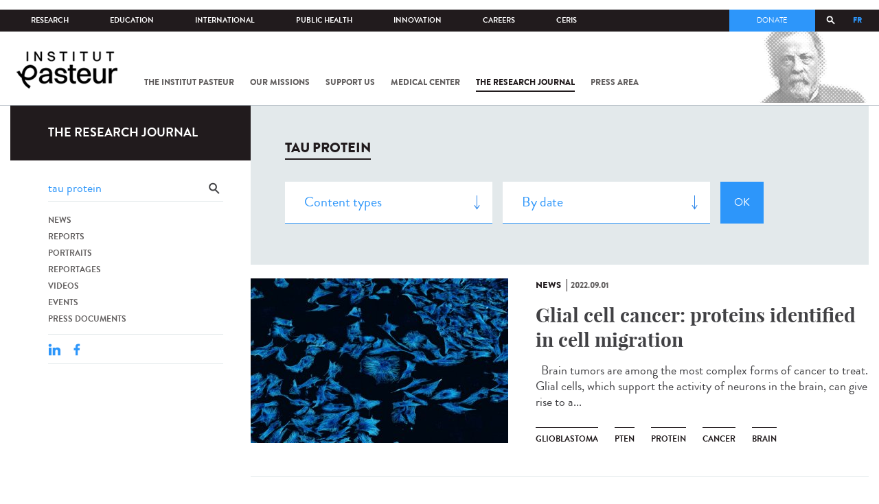

--- FILE ---
content_type: text/html; charset=utf-8
request_url: https://www.pasteur.fr/en/journal-de-recherche/recherche-jdr?search_api_views_fulltext=tau%20protein&language=fr&page=4
body_size: 18572
content:
<!DOCTYPE html>
<html lang="en-gb">

<head>
  <!--[if IE]><meta http-equiv="X-UA-Compatible" content="IE=edge" /><![endif]-->
  <meta charset="utf-8" />
<link rel="shortcut icon" href="https://www.pasteur.fr/sites/default/files/favicon-32x32_1.png" type="image/png" />
<link href="/sites/all/themes/custom/pasteur/assets/img/icons/apple-touch-icon-57x57.png" rel="apple-touch-icon-precomposed" sizes="57x57" />
<link href="/sites/all/themes/custom/pasteur/assets/img/icons/apple-touch-icon-72x72.png" rel="apple-touch-icon-precomposed" sizes="72x72" />
<link href="/sites/all/themes/custom/pasteur/assets/img/icons/apple-touch-icon-114x114.png" rel="apple-touch-icon-precomposed" sizes="114x114" />
<link href="/sites/all/themes/custom/pasteur/assets/img/icons/apple-touch-icon-144x144.png" rel="apple-touch-icon-precomposed" sizes="144x144" />
<link href="/sites/all/themes/custom/pasteur/assets/img/icons/apple-touch-icon.png" rel="apple-touch-icon-precomposed" />
<meta name="viewport" content="width=device-width, initial-scale=1.0" />
<meta name="viewport" content="width=device-width, initial-scale=1.0" />
<link rel="image_src" href="https://www.pasteur.fr/sites/default/files/partage_rs/jdr.jpg" />
<link rel="canonical" href="https://www.pasteur.fr/en/journal-de-recherche/recherche-jdr?language=fr" />
<link rel="shortlink" href="https://www.pasteur.fr/en/journal-de-recherche/recherche-jdr?language=fr" />
<meta property="og:site_name" content="Institut Pasteur" />
<meta property="og:type" content="article" />
<meta property="og:url" content="https://www.pasteur.fr/en/journal-de-recherche/recherche-jdr?language=fr" />
<meta property="og:title" content="Search" />
<meta property="og:image" content="https://www.pasteur.fr/sites/default/files/partage_rs/jdr.jpg" />
<meta property="og:image:url" content="https://www.pasteur.fr/sites/default/files/partage_rs/jdr.jpg" />
<meta name="twitter:card" content="summary_large_image" />
<meta name="twitter:url" content="https://www.pasteur.fr/en/journal-de-recherche/recherche-jdr?language=fr" />
<meta name="twitter:title" content="Search" />
<meta name="twitter:image" content="https://www.pasteur.fr/sites/default/files/partage_rs/jdr.jpg" />

  <title>Search | Page 5 | Institut Pasteur</title>

  <link type="text/css" rel="stylesheet" href="//www.pasteur.fr/sites/default/files/css/css_rEI_5cK_B9hB4So2yZUtr5weuEV3heuAllCDE6XsIkI.css" media="all" />
<link type="text/css" rel="stylesheet" href="//www.pasteur.fr/sites/default/files/css/css_Z5eWvWzvvhANwdiNzmy7HqC_LZTGbziZ41S9Z908K-A.css" media="all" />
<link type="text/css" rel="stylesheet" href="//www.pasteur.fr/sites/default/files/css/css_bO1lJShnUooPN-APlv666N6zLwb2EKszYlp3aAIizOw.css" media="all" />
<link type="text/css" rel="stylesheet" href="//www.pasteur.fr/sites/default/files/css/css_V9gSy0ZzpcPdAKHhZg6dg2g__XFpIu9Zi2akMmWuG2A.css" media="all" />
<link type="text/css" rel="stylesheet" href="//www.pasteur.fr/sites/default/files/css/css_rGYNA44EeOZx4FAUgjwE08WV0MmQNzgK4cHsLia25Eo.css" media="all" />
  <script type="text/javascript" src="//www.pasteur.fr/sites/default/files/js/js_o85igQrXSRiYXscgn6CVmoMnndGnqPdxAeIo_67JVOY.js"></script>
<script type="text/javascript" src="//www.pasteur.fr/sites/default/files/js/js_NEl3ghBOBE913oufllu6Qj-JVBepGcp5_0naDutkPA0.js"></script>
<script type="text/javascript" src="//www.pasteur.fr/sites/default/files/js/js_E6g_d69U9JBKpamBMeNW9qCAZJXxFF8j8LcE11lPB-Y.js"></script>
<script type="text/javascript" src="//www.pasteur.fr/sites/default/files/js/js_OtQaxsRqdTjlEM-UTTJHqnkJNyZ_XcKzj-1wlphSIRw.js"></script>
<script type="text/javascript">
<!--//--><![CDATA[//><!--
jQuery.extend(Drupal.settings, { "pathToTheme": "sites/all/themes/custom/pasteur" });
//--><!]]>
</script>
<script type="text/javascript" src="//www.pasteur.fr/sites/default/files/js/js_F7EDqQc0dOPZE1At8H1Irm8P-Ln41akZnOhxemxOlrY.js"></script>
<script type="text/javascript" src="//www.pasteur.fr/sites/default/files/js/js_uSn03wK9QP-8pMnrJUNnLY26LjUHdMaLjZtmhDMWz9E.js"></script>
<script type="text/javascript">
<!--//--><![CDATA[//><!--
jQuery.extend(Drupal.settings, {"basePath":"\/","pathPrefix":"en\/","setHasJsCookie":0,"ajaxPageState":{"theme":"pasteur","theme_token":"FlXdP5vIOzC0tnnJW_-CtjHPxbqagum9Bs1ahBAvWhY","jquery_version":"1.10","js":{"public:\/\/minifyjs\/sites\/all\/libraries\/tablesaw\/dist\/stackonly\/tablesaw.stackonly.min.js":1,"public:\/\/minifyjs\/sites\/all\/libraries\/tablesaw\/dist\/tablesaw-init.min.js":1,"sites\/all\/themes\/custom\/pasteur\/assets\/js\/plugins\/contrib\/position.min.js":1,"sites\/all\/themes\/custom\/pasteur\/assets\/js\/plugins\/contrib\/jquery.tableofcontents.min.js":1,"sites\/all\/themes\/custom\/pasteur\/assets\/js\/app.domready.js":1,"sites\/all\/themes\/custom\/pasteur\/assets\/js\/app.ui.js":1,"sites\/all\/themes\/custom\/pasteur\/assets\/js\/app.ui.utils.js":1,"sites\/all\/themes\/custom\/pasteur\/assets\/js\/app.responsive.js":1,"sites\/all\/modules\/contrib\/jquery_update\/replace\/jquery\/1.10\/jquery.min.js":1,"public:\/\/minifyjs\/misc\/jquery-extend-3.4.0.min.js":1,"public:\/\/minifyjs\/misc\/jquery-html-prefilter-3.5.0-backport.min.js":1,"public:\/\/minifyjs\/misc\/jquery.once.min.js":1,"public:\/\/minifyjs\/misc\/drupal.min.js":1,"misc\/form-single-submit.js":1,"public:\/\/minifyjs\/misc\/ajax.min.js":1,"public:\/\/minifyjs\/sites\/all\/modules\/contrib\/jquery_update\/js\/jquery_update.min.js":1,"public:\/\/minifyjs\/sites\/all\/modules\/custom\/distrib\/fancy_file_delete\/js\/fancyfiledelete.min.js":1,"public:\/\/languages\/en-gb_fBUg7LRn9E5XMPQ4OUPkLqg6kyrzXAFIOz75vjHfTIw.js":1,"public:\/\/minifyjs\/sites\/all\/libraries\/colorbox\/jquery.colorbox-min.min.js":1,"public:\/\/minifyjs\/sites\/all\/modules\/contrib\/colorbox\/js\/colorbox.min.js":1,"public:\/\/minifyjs\/sites\/all\/modules\/contrib\/colorbox\/js\/colorbox_load.min.js":1,"public:\/\/minifyjs\/misc\/autocomplete.min.js":1,"public:\/\/minifyjs\/sites\/all\/modules\/custom\/distrib\/search_api_autocomplete\/search_api_autocomplete.min.js":1,"0":1,"public:\/\/minifyjs\/misc\/progress.min.js":1,"public:\/\/minifyjs\/sites\/all\/modules\/custom\/distrib\/colorbox_node\/colorbox_node.min.js":1,"public:\/\/minifyjs\/sites\/all\/modules\/custom\/distrib\/chosen\/chosen.min.js":1,"public:\/\/minifyjs\/sites\/all\/themes\/custom\/pasteur\/assets\/js\/lib\/modernizr.min.js":1,"public:\/\/minifyjs\/sites\/all\/themes\/custom\/pasteur\/assets\/js\/plugins\/contrib\/jquery.flexslider-min.min.js":1,"public:\/\/minifyjs\/sites\/all\/themes\/custom\/pasteur\/assets\/js\/plugins\/contrib\/scrollspy.min.js":1,"public:\/\/minifyjs\/sites\/all\/themes\/custom\/pasteur\/assets\/js\/plugins\/contrib\/chosen.jquery.min.js":1,"sites\/all\/themes\/custom\/pasteur\/assets\/js\/plugins\/contrib\/slick.min.js":1,"sites\/all\/themes\/custom\/pasteur\/assets\/js\/plugins\/contrib\/readmore.min.js":1,"sites\/all\/themes\/custom\/pasteur\/assets\/js\/plugins\/contrib\/lightgallery.min.js":1,"sites\/all\/themes\/custom\/pasteur\/assets\/js\/plugins\/contrib\/jquery.dotdotdot.min.js":1,"public:\/\/minifyjs\/sites\/all\/themes\/custom\/pasteur\/assets\/js\/plugins\/contrib\/printThis.min.js":1,"public:\/\/minifyjs\/sites\/all\/themes\/custom\/pasteur\/assets\/js\/plugins\/contrib\/jquery.shorten.1.0.min.js":1,"public:\/\/minifyjs\/sites\/all\/themes\/custom\/pasteur\/assets\/js\/plugins\/dev\/jquery.slidingPanel.min.js":1,"public:\/\/minifyjs\/sites\/all\/themes\/custom\/pasteur\/assets\/js\/plugins\/dev\/jquery.equalize.min.js":1,"public:\/\/minifyjs\/sites\/all\/themes\/custom\/pasteur\/assets\/js\/plugins\/dev\/jquery.togglePanel.min.js":1,"public:\/\/minifyjs\/sites\/all\/themes\/custom\/pasteur\/assets\/js\/plugins\/dev\/jquery.fixedElement.min.js":1,"public:\/\/minifyjs\/sites\/all\/themes\/custom\/pasteur\/assets\/js\/plugins\/dev\/jquery.menu-level.min.js":1,"public:\/\/minifyjs\/sites\/all\/themes\/custom\/pasteur\/assets\/js\/plugins\/dev\/colorbox_style.min.js":1,"sites\/all\/themes\/custom\/pasteur\/assets\/js\/lib\/datatables\/jquery.dataTables.min.js":1},"css":{"modules\/system\/system.base.css":1,"modules\/system\/system.messages.css":1,"sites\/all\/libraries\/chosen\/chosen.css":1,"sites\/all\/modules\/custom\/distrib\/chosen\/css\/chosen-drupal.css":1,"sites\/all\/libraries\/tablesaw\/dist\/stackonly\/tablesaw.stackonly.css":1,"sites\/all\/modules\/custom\/distrib\/colorbox_node\/colorbox_node.css":1,"modules\/comment\/comment.css":1,"sites\/all\/modules\/contrib\/date\/date_api\/date.css":1,"sites\/all\/modules\/contrib\/date\/date_popup\/themes\/datepicker.1.7.css":1,"modules\/field\/theme\/field.css":1,"modules\/node\/node.css":1,"modules\/user\/user.css":1,"sites\/all\/modules\/contrib\/views\/css\/views.css":1,"sites\/all\/modules\/contrib\/ctools\/css\/ctools.css":1,"sites\/all\/modules\/contrib\/panels\/css\/panels.css":1,"sites\/all\/modules\/custom\/distrib\/search_api_autocomplete\/search_api_autocomplete.css":1,"modules\/locale\/locale.css":1,"sites\/all\/themes\/custom\/pasteur\/assets\/css\/style.min.css":1,"sites\/all\/themes\/custom\/pasteur\/assets\/css\/colorbox_style.css":1,"sites\/all\/themes\/custom\/pasteur\/assets\/js\/lib\/datatables\/jquery.dataTables.min.css":1}},"colorbox":{"opacity":"0.85","current":"{current} of {total}","previous":"\u00ab Prev","next":"Next \u00bb","close":"Close","maxWidth":"98%","maxHeight":"98%","fixed":true,"mobiledetect":true,"mobiledevicewidth":"480px","specificPagesDefaultValue":"admin*\nimagebrowser*\nimg_assist*\nimce*\nnode\/add\/*\nnode\/*\/edit\nprint\/*\nprintpdf\/*\nsystem\/ajax\nsystem\/ajax\/*"},"chosen":{"selector":"select#edit-menu-parent, select#edit-parent","minimum_single":10,"minimum_multiple":10,"minimum_width":200,"options":{"disable_search":false,"disable_search_threshold":10,"search_contains":true,"placeholder_text_multiple":"Choose some options","placeholder_text_single":"Choose an option","no_results_text":"No results match","inherit_select_classes":true}},"urlIsAjaxTrusted":{"\/en\/journal-de-recherche\/recherche-jdr?language=fr":true,"\/en\/journal-de-recherche\/recherche-jdr?search_api_views_fulltext=tau%20protein\u0026language=fr\u0026page=4":true},"facetapi":{"view_args":{"pst_search_jdr:page":[]},"exposed_input":{"pst_search_jdr:page":{"type":"All","search_api_views_fulltext":"tau protein","sort_by":"created","sort_order":"DESC"}},"view_path":{"pst_search_jdr:page":"journal-de-recherche\/recherche-jdr"},"view_dom_id":{"pst_search_jdr:page":"9b35957076b2a0bf5a1940d26368271c"}},"better_exposed_filters":{"views":{"pst_search_jdr":{"displays":{"page":{"filters":{"type":{"required":false},"search_api_views_fulltext":{"required":false}}}}}}},"search_api_autocomplete":{"search_api_page_global_search":{"custom_path":true}},"colorbox_node":{"width":"600px","height":"600px"}});
//--><!]]>
</script>

  <div class="block block-block block-block-41">

            
    <div class="content">
        <p><meta property="fb:pages" content="492173710794876" /></p>
    </div>
</div>

</head>
<body class="html not-front not-logged-in no-sidebars page-journal-de-recherche page-journal-de-recherche-recherche-jdr i18n-en-gb page-search-jdr"  data-spy="scroll" data-target="#toc" data-offset="0">
<!-- Google Tag Manager -->
<noscript><iframe src="//www.googletagmanager.com/ns.html?id=GTM-KJSH3X" height="0" width="0" style="display:none;visibility:hidden"></iframe></noscript>
<script type="text/javascript">(function(w,d,s,l,i){w[l]=w[l]||[];w[l].push({'gtm.start':new Date().getTime(),event:'gtm.js'});var f=d.getElementsByTagName(s)[0];var j=d.createElement(s);var dl=l!='dataLayer'?'&l='+l:'';j.src='//www.googletagmanager.com/gtm.js?id='+i+dl;j.type='text/javascript';j.async=true;f.parentNode.insertBefore(j,f);})(window,document,'script','dataLayer','GTM-KJSH3X');</script>
<!-- End Google Tag Manager -->

  <div id="top" class="outer-wrap" >

        

<!--Sliding panel-->
<section id="sliding-panel" class="sp--panel">
  <div class="panel-inner">
    <header>
      <button type="button" id="btn--close" class="btn--close" title="Close"><span>Close</span></button>

      <ul class="language-switcher-locale-url"><li class="en-gb first active"><a href="/en/journal-de-recherche/recherche-jdr?language=fr" class="language-link active" xml:lang="en-gb">EN</a></li>
<li class="fr last"><a href="/fr/journal-de-recherche/recherche-jdr?language=fr" class="language-link" xml:lang="fr">FR</a></li>
</ul>      <a href="/en?language=fr" class="burger__logo"><img src="https://www.pasteur.fr/sites/default/files/logo_ppal_bas.png" alt="Home" title="Home" /></a>
    </header>

    <div class="panel__content">

      <div class="search__form">
        <form class="form--search_api_page_search_form_global_search" action="/en/journal-de-recherche/recherche-jdr?search_api_views_fulltext=tau%20protein&amp;language=fr&amp;page=4" method="post" id="search-api-page-search-form-global-search--2" accept-charset="UTF-8"><div><div class="form-item form-type-textfield form-item-keys-1">
  <label class="element-invisible" for="edit-keys-1--2">Enter your keywords </label>
 <input placeholder="Search" class="auto_submit form-text form-autocomplete" data-search-api-autocomplete-search="search_api_page_global_search" type="text" id="edit-keys-1--2" name="keys_1" value="" size="15" maxlength="128" /><input type="hidden" id="edit-keys-1--2-autocomplete" value="https://www.pasteur.fr/en/pasteur_autocomplete?machine_name=search_api_page_global_search&amp;language=fr" disabled="disabled" class="autocomplete" />
</div>
<input type="hidden" name="id" value="1" />
<input type="submit" id="edit-submit-1--2" name="op" value="Search" class="form-submit" /><input type="hidden" name="form_build_id" value="form--csFyUHbrTD8jwl9wnUEuEC3JNZemgHdkVCQNKdZtoA" />
<input type="hidden" name="form_id" value="search_api_page_search_form_global_search" />
</div></form>      </div>

      <div class="panel__main panel__levels">
        <ul class="menu"><li class="first expanded"><a href="/en/institut-pasteur?language=fr">The Institut Pasteur</a><ul class="menu"><li class="first leaf"><a href="/en/home/institut-pasteur/about-institut-pasteur?language=fr">About Institut Pasteur</a></li>
<li class="collapsed"><a href="/en/institut-pasteur/our-commitments?language=fr">Our commitments</a></li>
<li class="collapsed"><a href="/en/institut-pasteur/our-governance?language=fr">Our governance</a></li>
<li class="collapsed"><a href="/en/institut-pasteur/history?language=fr">History</a></li>
<li class="last collapsed"><a href="/en/institut-pasteur/museum?language=fr">Museum</a></li>
</ul></li>
<li class="expanded"><a href="/en/our-missions?language=fr">Our missions</a><ul class="menu"><li class="first collapsed"><a href="/en/our-missions/research?language=fr">Research</a></li>
<li class="leaf"><a href="/en/our-missions/education?language=fr">Education</a></li>
<li class="leaf"><a href="/en/our-missions/health?language=fr">Health</a></li>
<li class="leaf"><a href="/en/our-missions/innovation-and-technology-transfer?language=fr">Innovation and technology transfer</a></li>
<li class="last collapsed"><a href="/en/our-missions/pasteur-2030?language=fr">Pasteur 2030</a></li>
</ul></li>
<li class="expanded"><a href="/en/support-us?language=fr">Support us</a><ul class="menu"><li class="first collapsed"><a href="/en/support-us/how-support-us?language=fr">How to support us</a></li>
<li class="leaf"><a href="/en/support-us/why-support-us?language=fr">Why support us?</a></li>
<li class="leaf"><a href="/en/support-us/we-need-you?language=fr">We need you</a></li>
<li class="leaf"><a href="/en/support-us/donor-faq?language=fr">Donor FAQ</a></li>
<li class="last leaf"><a href="https://don.pasteur.fr/espacedonateur" target="_blank">Donor area</a></li>
</ul></li>
<li class="expanded"><a href="/en/medical-center?language=fr">Medical Center</a><ul class="menu"><li class="first last leaf"><a href="/en/medical-center/disease-sheets?language=fr">Disease sheets</a></li>
</ul></li>
<li class="expanded"><a href="/en/research-journal?language=fr">The research journal</a><ul class="menu"><li class="first leaf"><a href="/en/journal-de-recherche/recherche-jdr?language=fr" class="hide active">Find in journal</a></li>
<li class="collapsed"><a href="/en/dossiers-jdr?language=fr">Reports</a></li>
<li class="collapsed"><a href="/en/actualites-jdr?language=fr">News</a></li>
<li class="collapsed"><a href="/en/evenements-jdr?language=fr">Events</a></li>
<li class="collapsed"><a href="/en/portraits-jdr?language=fr">Portraits</a></li>
<li class="collapsed"><a href="/en/reportages-jdr?language=fr">Reportages</a></li>
<li class="collapsed"><a href="/en/videos-jdr?language=fr">Videos</a></li>
<li class="last collapsed"><a href="/en/presse-jdr?language=fr">Press documents</a></li>
</ul></li>
<li class="expanded"><a href="/en/press-area?language=fr">Press area</a><ul class="menu"><li class="first collapsed"><a href="/en/search-press?language=fr">Press documents</a></li>
<li class="last collapsed"><a href="/en/press-area/resources-media?language=fr">Resources for medias</a></li>
</ul></li>
<li class="last expanded visually-hidden"><a href="/en/all-sars-cov-2-covid-19-institut-pasteur?language=fr">All SARS-CoV-2 / COVID-19 from the Institut Pasteur</a><ul class="menu"><li class="first leaf"><a href="/en/home/all-sars-cov-2-covid-19-institut-pasteur/our-sars-cov-2-research-projects?language=fr">Our Sars-Cov-2 research projects</a></li>
<li class="leaf"><a href="/en/news-covid-19?language=fr">All our COVID-19 news</a></li>
<li class="leaf"><a href="/en/fiche-maladie-redirect-sars-cov-2-covid-19?language=fr">Our Covid-19 disease fact sheet</a></li>
<li class="last leaf"><a href="/en/home/research-journal/news/coronavirus-institut-pasteur-warns-against-false-information-circulating-social-media?language=fr">Our response to fake news</a></li>
</ul></li>
</ul>      </div>

      <div class="panel__supheader-menu panel__levels">
        <ul class="menu"><li class="first expanded"><a href="/en?language=fr">Home</a><ul class="menu"><li class="first collapsed"><a href="/en/institut-pasteur?language=fr">The Institut Pasteur</a></li>
<li class="collapsed"><a href="/en/our-missions?language=fr">Our missions</a></li>
<li class="collapsed"><a href="/en/support-us?language=fr">Support us</a></li>
<li class="collapsed"><a href="/en/medical-center?language=fr">Medical Center</a></li>
<li class="collapsed"><a href="/en/research-journal?language=fr">The research journal</a></li>
<li class="collapsed"><a href="/en/press-area?language=fr">Press area</a></li>
<li class="last collapsed visually-hidden"><a href="/en/all-sars-cov-2-covid-19-institut-pasteur?language=fr">All SARS-CoV-2 / COVID-19 from the Institut Pasteur</a></li>
</ul></li>
<li class="leaf"><a href="https://research.pasteur.fr/en/" target="_blank">Research</a></li>
<li class="expanded"><a href="/en/education?language=fr">Education</a><ul class="menu"><li class="first collapsed"><a href="/en/education/education-center?language=fr">Education center</a></li>
<li class="collapsed"><a href="/en/education/our-programs-and-courses?language=fr">Programs and courses</a></li>
<li class="collapsed"><a href="/en/housing-paris?language=fr">Housing in Paris</a></li>
<li class="last leaf"><a href="/en/education/news?language=fr">News</a></li>
</ul></li>
<li class="expanded"><a href="/en/international?language=fr">International</a><ul class="menu"><li class="first leaf"><a href="/en/international/our-international-cooperation?language=fr">Cooperation</a></li>
<li class="leaf"><a href="/en/international/international-programs?language=fr">International programs</a></li>
<li class="leaf"><a href="/en/international/international-calls?language=fr">International calls</a></li>
<li class="leaf"><a href="/en/education/fellowships-and-mobility-aids?language=fr">Fellowships and mobility</a></li>
<li class="leaf"><a href="/en/international/pasteur-network?language=fr">Pasteur Network</a></li>
<li class="last leaf"><a href="/en/recherche-actualites?field_thematiques=294&amp;language=fr">News</a></li>
</ul></li>
<li class="expanded"><a href="/en/public-health?language=fr">Public Health</a><ul class="menu"><li class="first leaf"><a href="/en/public-health/biological-resource-center?language=fr">Biological Resource Center (CRBIP)</a></li>
<li class="leaf"><a href="/en/public-health/emerging-animal-pathogens-humans?language=fr">CCOMSA</a></li>
<li class="last leaf"><a href="/en/public-health/european-consortium-zoonotic-and-emerging-viruses-eurl-ph-erzv?language=fr">EURL-PH-ERZV</a></li>
</ul></li>
<li class="expanded"><a href="/en/innovation?language=fr">Innovation</a><ul class="menu"><li class="first collapsed"><a href="/en/innovation/about-us?language=fr">About us</a></li>
<li class="collapsed"><a href="/en/innovation/industry-partnerships?language=fr">Industry Partnerships</a></li>
<li class="collapsed"><a href="/en/innovation/investor-partnerships?language=fr">Investor Partnerships</a></li>
<li class="leaf"><a href="/en/innovation/carnot-label?language=fr">The Carnot Label</a></li>
<li class="last collapsed"><a href="/en/innovation/news?language=fr">News</a></li>
</ul></li>
<li class="expanded"><a href="/en/careers?language=fr">Careers</a><ul class="menu"><li class="first leaf"><a href="/en/jobs-search?language=fr">Our job offers</a></li>
<li class="leaf"><a href="/en/careers/when-you-arrive?language=fr">When you arrive</a></li>
<li class="leaf"><a href="/en/careers/why-join-us?language=fr">Why join us?</a></li>
<li class="leaf"><a href="/en/careers/campus?language=fr">Campus</a></li>
<li class="last leaf"><a href="/en/careers/pasteurians-and-institut-pasteur-alumni-network?language=fr">Pasteurians and Alumni Network</a></li>
</ul></li>
<li class="last expanded"><a href="/en/scientific-information-resources-center-ceris?language=fr">CeRIS</a><ul class="menu"><li class="first leaf"><a href="/en/ceris/archives?language=fr">Archives</a></li>
<li class="leaf"><a href="/en/ceris/library?language=fr">Library</a></li>
<li class="last leaf"><a href="https://phototheque.pasteur.fr/">Picture Library</a></li>
</ul></li>
</ul>      </div>

      <div class="panel__supheader-don">
              </div>

      <div class="panel__networks">
        <ul class="menu"><li class="first leaf"><a href="https://www.linkedin.com/company/institut-pasteur/posts/?feedView=all" class="suivre_pasteur_linkedin" target="_blank">Suivre l&#039;Institut Pasteur sur LinkedIn</a></li>
<li class="leaf"><a href="https://bsky.app/profile/pasteur.fr" class="suivre_pasteur_bluesky" target="_blank">Suivre l&#039;Institut Pasteur sur Bluesky</a></li>
<li class="leaf"><a href="https://www.facebook.com/InstitutPasteur" class="suivre_pasteur_facebook" target="_blank">Suivre l&#039;Institut Pasteur sur Facebook</a></li>
<li class="leaf"><a href="https://www.instagram.com/institut.pasteur/" class="suivre_pasteur_instagram" target="_blank">Suivre l&#039;Institut Pasteur sur Instagram</a></li>
<li class="last leaf"><a href="https://www.youtube.com/user/institutpasteurvideo" class="suivre_pasteur_youtube" target="_blank">Suivre l&#039;Institut Pasteur sur Youtube</a></li>
</ul>      </div>

    </div>
  </div>
</section>


<div class="site breadcrumb--dark breadcrumb--jdr" id="site">

  
  <header class="main-header" role="banner">
    <div class="main-header__inner">

        
        <div class="header__top">
            <div class="inner-wrap">
                <ul id="menu-supheader" class="links inline clearfix menu--sup-header"><li class="menu-2 active-trail first"><a href="/en?language=fr" class="active-trail">Home</a></li>
<li class="menu-83"><a href="https://research.pasteur.fr/en/" target="_blank">Research</a></li>
<li class="menu-85"><a href="/en/education?language=fr">Education</a></li>
<li class="menu-63"><a href="/en/international?language=fr">International</a></li>
<li class="menu-4588"><a href="/en/public-health?language=fr">Public Health</a></li>
<li class="menu-17940"><a href="/en/innovation?language=fr">Innovation</a></li>
<li class="menu-59"><a href="/en/careers?language=fr">Careers</a></li>
<li class="menu-15576 last"><a href="/en/scientific-information-resources-center-ceris?language=fr">CeRIS</a></li>
</ul>                <div class="locale-block">
                  <ul class="language-switcher-locale-url"><li class="en-gb first active"><a href="/en/journal-de-recherche/recherche-jdr?language=fr" class="language-link active" xml:lang="en-gb">EN</a></li>
<li class="fr last"><a href="/fr/journal-de-recherche/recherche-jdr?language=fr" class="language-link" xml:lang="fr">FR</a></li>
</ul>                </div>
                <button type="button" class="search__trigger"><span></span></button>                <div class="menu--sup-header-don">
                    <ul><li class="first last leaf"><a href="https://faireundon.pasteur.fr/">Donate</a></li>
</ul>                </div>
            </div><!--/inner-wrap-->
        </div><!--/header__top-->


        <div class="inner-wrap">
            <div class="header__middle">


                <button type="button" id="burger" class="burger"
                        title="Open nav"><span
                        class="burger__icon"></span> <span class="burger__text">Menu</span>
                </button>

                                    <div class="don-header">
                                            </div>
                
                                    <div class="header__logo-wrapper">
                        <a href="/en?language=fr"
                           title="Home" rel="home">
                            <img src="https://www.pasteur.fr/sites/default/files/logo_ppal_bas.png"
                                 alt="Home"/>
                        </a>
                    </div>
                
                                    <div class="header__nav">
                    <nav class="main-nav" role="navigation">
                            <ul id="main-menu" class="links inline clearfix main-menu"><li class="menu-4 first"><a href="/en/institut-pasteur?language=fr">The Institut Pasteur</a></li>
<li class="menu-6"><a href="/en/our-missions?language=fr">Our missions</a></li>
<li class="menu-8"><a href="/en/support-us?language=fr">Support us</a></li>
<li class="menu-17"><a href="/en/medical-center?language=fr">Medical Center</a></li>
<li class="menu-38 active-trail"><a href="/en/research-journal?language=fr" class="active-trail">The research journal</a></li>
<li class="menu-1736"><a href="/en/press-area?language=fr">Press area</a></li>
<li class="menu-17227 visually-hidden last"><a href="/en/all-sars-cov-2-covid-19-institut-pasteur?language=fr">All SARS-CoV-2 / COVID-19 from the Institut Pasteur</a></li>
</ul>                    </nav>
                </div>
                        </div><!--/header__middle-->
        </div>


                    <nav class="secondary-nav" role="navigation">
                <div class="inner-wrap">
                    <ul id="secondary-menu" class="links inline clearfix main-menu"><li class="menu-89 active-trail first active"><a href="/en/journal-de-recherche/recherche-jdr?language=fr" class="hide active-trail active">Find in journal</a></li>
<li class="menu-45"><a href="/en/dossiers-jdr?language=fr">Reports</a></li>
<li class="menu-52"><a href="/en/actualites-jdr?language=fr">News</a></li>
<li class="menu-53"><a href="/en/evenements-jdr?language=fr">Events</a></li>
<li class="menu-14449"><a href="/en/portraits-jdr?language=fr">Portraits</a></li>
<li class="menu-14443"><a href="/en/reportages-jdr?language=fr">Reportages</a></li>
<li class="menu-14437"><a href="/en/videos-jdr?language=fr">Videos</a></li>
<li class="menu-123 last"><a href="/en/presse-jdr?language=fr">Press documents</a></li>
</ul>                </div>
            </nav>
            </div><!--/main-header__inner-->
    <div class="search__form">
        <form class="form--search_api_page_search_form_global_search" action="/en/journal-de-recherche/recherche-jdr?search_api_views_fulltext=tau%20protein&amp;language=fr&amp;page=4" method="post" id="search-api-page-search-form-global-search" accept-charset="UTF-8"><div><div class="form-item form-type-textfield form-item-keys-1">
  <label class="element-invisible" for="edit-keys-1">Enter your keywords </label>
 <input placeholder="Search" class="auto_submit form-text form-autocomplete" data-search-api-autocomplete-search="search_api_page_global_search" type="text" id="edit-keys-1" name="keys_1" value="" size="15" maxlength="128" /><input type="hidden" id="edit-keys-1-autocomplete" value="https://www.pasteur.fr/en/pasteur_autocomplete?machine_name=search_api_page_global_search&amp;language=fr" disabled="disabled" class="autocomplete" />
</div>
<input type="hidden" name="id" value="1" />
<input type="submit" id="edit-submit-1" name="op" value="Search" class="form-submit" /><input type="hidden" name="form_build_id" value="form-VCkeQc2t9YhVGWkJ7Va9PPtL0EqisUliXrybdr97vx0" />
<input type="hidden" name="form_id" value="search_api_page_search_form_global_search" />
</div></form>    </div>
</header>
    <div class="inner-wrap">

          <nav role="navigation" class="breadcrumb"><div class="breadcrumb-label" id="breadcrumb-label">You are here</div><div aria-labelledby="breadcrumb-label"><span><a href="/en?language=fr">Home</a></span><span><a href="/en/research-journal?language=fr">The research journal</a></span><span><span class="crumbs-current-page">Find in journal</span></span></div></nav>    
    
    <div id="main-wrapper" class="page">

      <div id="main">


        <div id="content" class="main-content">
          <div class="section">
            <main role="main">

                                                                                      <div class="tabs">
                                  </div>
                                          
              <div class="main__inner">

                
                  <div class="region region-content">
    <div class="block block-pst-jdr-blocks block-pst-jdr-blocks-jdr-sidebar">

            
    <div class="content">
        
<div class="toc-jdr-wrap">

  <div class="jdr__stamp">
    <a href="/en/research-journal?language=fr">The research journal</a>  </div>

  <div class="toc-jdr-inner">

    <div class="jdr-search-form">
      <form class="form--pst_jdr_blocks_jdr_search_fulltext_form" action="/en/journal-de-recherche/recherche-jdr?search_api_views_fulltext=tau%20protein&amp;language=fr&amp;page=4" method="post" id="pst-jdr-blocks-jdr-search-fulltext-form" accept-charset="UTF-8"><div><div class="form-item form-type-textfield form-item-search-api-views-fulltext">
 <input class="jdr-fulltext-search-input form-text" placeholder="Find in Research Journal" type="text" id="edit-search-api-views-fulltext" name="search_api_views_fulltext" value="tau protein" size="60" maxlength="128" />
</div>
<input type="submit" id="edit-jdr-middle-submit" name="op" value="OK" class="form-submit" /><input type="hidden" name="form_build_id" value="form-_G1ausLmeMjKuGEvs98bRkzYvf8lcv6CLEU2Ug1isXw" />
<input type="hidden" name="form_id" value="pst_jdr_blocks_jdr_search_fulltext_form" />
</div></form>    </div>
    <div class="jdr-menu"><div class="menu-item"><a href="/en/actualites-jdr?language=fr">News</a></div><div class="menu-item"><a href="/en/dossiers-jdr?language=fr">Reports</a></div><div class="menu-item"><a href="/en/portraits-jdr?language=fr">Portraits</a></div><div class="menu-item"><a href="/en/reportages-jdr?language=fr">Reportages</a></div><div class="menu-item"><a href="/en/videos-jdr?language=fr">Videos</a></div><div class="menu-item"><a href="/en/evenements-jdr?language=fr">Events</a></div><div class="menu-item"><a href="/en/presse-jdr?language=fr">Press documents</a></div></div>
    <div class="hide-print">
      <div class="tools">
  <button type="button"
          class="btn--print">Print</button>
  <span class="tools__sep">|</span>

  <div class="share">
    <div class="share__title">Share</div>
              <div class="service-links">
        <a href="http://www.linkedin.com/shareArticle?mini=true&amp;url=https://www.pasteur.fr//en/journal-de-recherche/recherche-jdr?search_api_views_fulltext=tau%20protein&language=fr&page=4&amp;title=https://www.pasteur.fr//en/journal-de-recherche/recherche-jdr?search_api_views_fulltext=tau%20protein&language=fr&page=4&amp;summary=&amp;source=Institut Pasteur"
          title="Publier cet article sur LinkedIn."
          class="service-links-linkedin" rel="nofollow" target="_blank"><img
            typeof="foaf:Image"
            src="/sites/all/themes/custom/pasteur/assets/img/share/linkedin.png"
            alt="LinkedIn logo"/>
        </a>
        <a href="http://www.facebook.com/sharer.php?u=https://www.pasteur.fr//en/journal-de-recherche/recherche-jdr?search_api_views_fulltext=tau%20protein&language=fr&page=4&amp;t=Find in journal"
          title="Partager sur Facebook" class="service-links-facebook"
          rel="nofollow" target="_blank">
          <img typeof="foaf:Image" src="/sites/all/themes/custom/pasteur/assets/img/share/facebook.png" alt="Facebook logo"/></a>
      </div>
      </div>

</div><!--/tools-->
    </div>
    
    
  </div>

</div><!--/toc-jdr-wrap-->
    </div>
</div>
<div class="current-search"><div class="content"><h2>tau protein</h2><div class="block block-pst-jdr-blocks block-pst-jdr-blocks-jdr-search-filters">

            
    <div class="content">
        <form class="form--pst_jdr_blocks_jdr_search_filters_form" action="/en/journal-de-recherche/recherche-jdr?search_api_views_fulltext=tau%20protein&amp;language=fr&amp;page=4" method="post" id="pst-jdr-blocks-jdr-search-filters-form" accept-charset="UTF-8"><div><div class="form-item form-type-select form-item-type">
 <select id="edit-type" name="type" class="form-select"><option value="" selected="selected">Content types</option><option value="pst_actualite">News</option></select>
</div>
<div class="form-item form-type-select form-item-search-api-date">
 <select class="date-sapi-input form-select" id="edit-search-api-date" name="search_api_date"><option value="" selected="selected">By date</option><option value="DESC">Newer to older</option><option value="ASC">Older to newer</option></select>
</div>
<input type="submit" id="edit-jdr-middle-submit" name="op" value="OK" class="form-submit" /><input type="hidden" name="form_build_id" value="form-ec7Nlp4bMnCCq_Ib6JQeViT3LAs-gJWARqKWoa-BR1I" />
<input type="hidden" name="form_id" value="pst_jdr_blocks_jdr_search_filters_form" />
</div></form>    </div>
</div>
</div></div><div class="block block-system block-system-main">

            
    <div class="content">
        <div class="view view-pst-search-jdr view-id-pst_search_jdr view-display-id-page view-dom-id-9b35957076b2a0bf5a1940d26368271c">
        
  
  
      <div class="view-content">
        <div class="views-row views-row-1 views-row-odd views-row-first pst-actualite">
      
  <div class="views-field views-field-field-image">        <span class="field-content"><a href="/en/research-journal/news/glial-cell-cancer-proteins-identified-cell-migration?language=fr"><img typeof="foaf:Image" src="https://www.pasteur.fr/sites/default/files/styles/teaser_-_fiche_maladie/public/institutpasteur_56276.jpg?itok=vqM6Wmbr" width="375" height="240" alt="Cellules de glioblastome humain © Institut Pasteur" title="Cellules de glioblastome humain © Institut Pasteur" /></a></span>  </div>  
  <div class="views-field views-field-type">        <span class="field-content">News</span>  </div>  
  <div class="views-field views-field-field-date">        <span class="field-content"><span class="date-display-single" property="dc:date" datatype="xsd:dateTime" content="2022-09-01T00:00:00+02:00">2022.09.01</span></span>  </div>  
  <div class="views-field views-field-title">        <span class="field-content"><a href="/en/research-journal/news/glial-cell-cancer-proteins-identified-cell-migration?language=fr">Glial cell cancer: proteins identified in cell migration</a></span>  </div>  
  <div class="views-field views-field-body">        <span class="field-content"> 
Brain tumors are among the most complex forms of cancer to treat. Glial cells, which support the activity of neurons in the brain, can give rise to a...</span>  </div>  
  <div class="views-field views-field-field-mots-cles">        <span class="field-content"><a href="/en/journal-de-recherche/recherche-jdr?search_api_views_fulltext=glioblastoma&amp;language=fr" class="active">glioblastoma</a><a href="/en/journal-de-recherche/recherche-jdr?search_api_views_fulltext=PTEN&amp;language=fr" class="active">PTEN</a><a href="/en/journal-de-recherche/recherche-jdr?search_api_views_fulltext=protein&amp;language=fr" class="active">protein</a><a href="/en/journal-de-recherche/recherche-jdr?search_api_views_fulltext=cancer&amp;language=fr" class="active">cancer</a><a href="/en/journal-de-recherche/recherche-jdr?search_api_views_fulltext=brain&amp;language=fr" class="active">brain</a></span>  </div>  </div>
  <div class="views-row views-row-2 views-row-even pst-actualite">
      
  <div class="views-field views-field-field-image">        <span class="field-content"></span>  </div>  
  <div class="views-field views-field-type">        <span class="field-content">News</span>  </div>  
  <div class="views-field views-field-field-date">        <span class="field-content"><span class="date-display-single" property="dc:date" datatype="xsd:dateTime" content="2022-09-26T00:00:00+02:00">2022.09.26</span></span>  </div>  
  <div class="views-field views-field-title">        <span class="field-content"><a href="/en/research-journal/news/acerola-beware-potential-allergic-reactions?language=fr">Acerola: beware of potential allergic reactions</a></span>  </div>  
  <div class="views-field views-field-body">        <span class="field-content">The acerola or Barbados cherry is a tropical fruit native to South America and also grown in the French West Indies and Réunion. It is not exported due to its...</span>  </div>  
  <div class="views-field views-field-field-mots-cles">        <span class="field-content"><a href="/en/journal-de-recherche/recherche-jdr?search_api_views_fulltext=ac%C3%A9rola&amp;language=fr" class="active">acérola</a><a href="/en/journal-de-recherche/recherche-jdr?search_api_views_fulltext=tropical&amp;language=fr" class="active">tropical</a></span>  </div>  </div>
  <div class="views-row views-row-3 views-row-odd pst-actualite">
      
  <div class="views-field views-field-field-image">        <span class="field-content"><a href="/en/research-journal/news/hiv-aids-virus-master-evasion?language=fr"><img typeof="foaf:Image" src="https://www.pasteur.fr/sites/default/files/styles/teaser_-_fiche_maladie/public/institutpasteur_40763.jpg?itok=N66hYbKU" width="375" height="240" alt="La transmission du VIH-1 de cellule à cellule © Institut Pasteur" title="La transmission du VIH-1 de cellule à cellule © Institut Pasteur" /></a></span>  </div>  
  <div class="views-field views-field-type">        <span class="field-content">News</span>  </div>  
  <div class="views-field views-field-field-date">        <span class="field-content"><span class="date-display-single" property="dc:date" datatype="xsd:dateTime" content="2023-07-10T00:00:00+02:00">2023.07.10</span></span>  </div>  
  <div class="views-field views-field-title">        <span class="field-content"><a href="/en/research-journal/news/hiv-aids-virus-master-evasion?language=fr">HIV-AIDS: a virus master of evasion</a></span>  </div>  
  <div class="views-field views-field-body">        <span class="field-content">
 
This article is the second in a series devoted to the hopes of HIV-AIDS research, on the occasion of the 40th anniversary of the identification of the virus...</span>  </div>  
  <div class="views-field views-field-field-mots-cles">        <span class="field-content"><a href="/en/journal-de-recherche/recherche-jdr?search_api_views_fulltext=capsid&amp;language=fr" class="active">capsid</a><a href="/en/journal-de-recherche/recherche-jdr?search_api_views_fulltext=cd4&amp;language=fr" class="active">cd4</a><a href="/en/journal-de-recherche/recherche-jdr?search_api_views_fulltext=nucleus&amp;language=fr" class="active">nucleus</a><a href="/en/journal-de-recherche/recherche-jdr?search_api_views_fulltext=RNA&amp;language=fr" class="active">RNA</a></span>  </div>  </div>
  <div class="views-row views-row-4 views-row-even pst-actualite">
      
  <div class="views-field views-field-field-image">        <span class="field-content"><a href="/en/research-journal/news/hiv-aids-broadly-neutralizing-antibodies-stars-lab?language=fr"><img typeof="foaf:Image" src="https://www.pasteur.fr/sites/default/files/styles/teaser_-_fiche_maladie/public/institutpasteur_22207.jpg?itok=K-BIx6g5" width="375" height="240" alt="Contact entre un lymphocyte infecté par le VIH (en jaune) avec un lymphocyte non-infecté ©  Institut Pasteur/Stéphanie Guadagnini et Marie-Christine Prévost" title="Contact entre un lymphocyte infecté par le VIH (en jaune) avec un lymphocyte non-infecté © Institut Pasteur/Stéphanie Guadagnini et Marie-Christine Prévost" /></a></span>  </div>  
  <div class="views-field views-field-type">        <span class="field-content">News</span>  </div>  
  <div class="views-field views-field-field-date">        <span class="field-content"><span class="date-display-single" property="dc:date" datatype="xsd:dateTime" content="2023-09-05T00:00:00+02:00">2023.09.05</span></span>  </div>  
  <div class="views-field views-field-field-thematiques">        <span class="field-content"><a href="/en/actualites-jdr?field_thematiques=70&amp;language=fr">Sida/VIH</a></span>  </div>  
  <div class="views-field views-field-title">        <span class="field-content"><a href="/en/research-journal/news/hiv-aids-broadly-neutralizing-antibodies-stars-lab?language=fr">HIV-AIDS: broadly neutralizing antibodies, stars of the lab</a></span>  </div>  
  <div class="views-field views-field-body">        <span class="field-content">
 

This article is the third in a series devoted to the hopes of HIV-AIDS research, on the occasion of the 40th anniversary of the identification of the virus...</span>  </div>  
  <div class="views-field views-field-field-mots-cles">        <span class="field-content"><a href="/en/journal-de-recherche/recherche-jdr?search_api_views_fulltext=HIV&amp;language=fr" class="active">HIV</a></span>  </div>  </div>
  <div class="views-row views-row-5 views-row-odd pst-actualite">
      
  <div class="views-field views-field-field-image">        <span class="field-content"><a href="/en/home/research-journal/news/revealed-molecular-motors-provide-energy-feed-bacteria?language=fr"><img typeof="foaf:Image" src="https://www.pasteur.fr/sites/default/files/styles/teaser_-_fiche_maladie/public/moteur_moleculaire.png?itok=v50yY-vL" width="375" height="240" alt="Moteur moléculaire © Nadia Izadi-Pruneyre" title="Moteur moléculaire © Nadia Izadi-Pruneyre" /></a></span>  </div>  
  <div class="views-field views-field-type">        <span class="field-content">News</span>  </div>  
  <div class="views-field views-field-field-date">        <span class="field-content"><span class="date-display-single" property="dc:date" datatype="xsd:dateTime" content="2024-02-07T00:00:00+01:00">2024.02.07</span></span>  </div>  
  <div class="views-field views-field-title">        <span class="field-content"><a href="/en/home/research-journal/news/revealed-molecular-motors-provide-energy-feed-bacteria?language=fr">Revealed: molecular motors provide energy to &quot;feed&quot; bacteria</a></span>  </div>  
  <div class="views-field views-field-body">        <span class="field-content"> 
Bacteria have a fundamental need for certain rare nutrients such as metals, vitamins and certain sugars. Without these nutrients, the bacterium is deficient...</span>  </div>  
  <div class="views-field views-field-field-mots-cles">        <span class="field-content"></span>  </div>  </div>
  <div class="views-row views-row-6 views-row-even pst-actualite">
      
  <div class="views-field views-field-field-image">        <span class="field-content"><a href="/en/research-journal/news/two-diets-vegan-and-ketogenic-rapidly-impact-immune-system?language=fr"><img typeof="foaf:Image" src="https://www.pasteur.fr/sites/default/files/styles/teaser_-_fiche_maladie/public/rubrique_journal_de_la_recherche/actualites/adobestock_287577583.jpeg?itok=Nzv3djE0" width="375" height="240" alt="Vegan &amp; Keto Diet - NIH - Institut Pasteur" title="Vegan &amp; Keto Diet - NIH - Institut Pasteur" /></a></span>  </div>  
  <div class="views-field views-field-type">        <span class="field-content">News</span>  </div>  
  <div class="views-field views-field-field-date">        <span class="field-content"><span class="date-display-single" property="dc:date" datatype="xsd:dateTime" content="2024-01-30T00:00:00+01:00">2024.01.30</span></span>  </div>  
  <div class="views-field views-field-title">        <span class="field-content"><a href="/en/research-journal/news/two-diets-vegan-and-ketogenic-rapidly-impact-immune-system?language=fr">Two diets (vegan and ketogenic) rapidly impact immune system </a></span>  </div>  
  <div class="views-field views-field-body">        <span class="field-content"> 
A study observes rapid and distinct immune system changes when people switched to a vegan diet (animal product-free, high in fiber and low in fat) or a...</span>  </div>  
  <div class="views-field views-field-field-mots-cles">        <span class="field-content"></span>  </div>  </div>
  <div class="views-row views-row-7 views-row-odd pst-portrait">
      
  <div class="views-field views-field-field-image">        <span class="field-content"><a href="/en/home/research-journal/portraits/sarah-delliere-hospital-lab-scientist-without-borders?language=fr"><img typeof="foaf:Image" src="https://www.pasteur.fr/sites/default/files/styles/teaser_-_fiche_maladie/public/rubrique_journal_de_la_recherche/actualites/sarah-delliere-01-1300px.jpg?itok=-ppueLOh" width="375" height="240" alt="Sarah Dellière : de l’hosto au labo, une scientifique sans frontière  " title="© Institut Pasteur, Valérie ZEITOUN" /></a></span>  </div>  
  <div class="views-field views-field-type">        <span class="field-content">Portrait</span>  </div>  
  <div class="views-field views-field-field-date">        <span class="field-content"><span class="date-display-single" property="dc:date" datatype="xsd:dateTime" content="2024-01-15T00:00:00+01:00">2024.01.15</span></span>  </div>  
  <div class="views-field views-field-title">        <span class="field-content"><a href="/en/home/research-journal/portraits/sarah-delliere-hospital-lab-scientist-without-borders?language=fr">Sarah Dellière: from hospital to lab, a scientist without borders </a></span>  </div>  
  <div class="views-field views-field-body">        <span class="field-content">"Nothing in life is to be feared, it is only to be understood." These words from Marie Curie neatly sum up the philosophy and career of Sarah Dellière. She is...</span>  </div>  
  <div class="views-field views-field-field-mots-cles">        <span class="field-content"><a href="/en/journal-de-recherche/recherche-jdr?search_api_views_fulltext=Aspergillus%20fumigatus&amp;language=fr" class="active">Aspergillus fumigatus</a><a href="/en/journal-de-recherche/recherche-jdr?search_api_views_fulltext=Invasive%20mycoses&amp;language=fr" class="active">Invasive mycoses</a></span>  </div>  </div>
  <div class="views-row views-row-8 views-row-even pst-actualite">
      
  <div class="views-field views-field-field-image">        <span class="field-content"><a href="/en/research-journal/news/tick-borne-viruses-evade-innate-immunity?language=fr"><img typeof="foaf:Image" src="https://www.pasteur.fr/sites/default/files/styles/teaser_-_fiche_maladie/public/institutpasteur_12735.jpg?itok=U7S1XSHd" width="375" height="240" alt="Ixodes ricinus" title="Ixodes ricinus" /></a></span>  </div>  
  <div class="views-field views-field-type">        <span class="field-content">News</span>  </div>  
  <div class="views-field views-field-field-date">        <span class="field-content"><span class="date-display-single" property="dc:date" datatype="xsd:dateTime" content="2023-12-19T00:00:00+01:00">2023.12.19</span></span>  </div>  
  <div class="views-field views-field-title">        <span class="field-content"><a href="/en/research-journal/news/tick-borne-viruses-evade-innate-immunity?language=fr">Tick-borne viruses evade innate immunity</a></span>  </div>  
  <div class="views-field views-field-body">        <span class="field-content">Flaviviruses are pathogens transmitted by vectors, either insects like mosquitoes or arachnids like ticks. In Europe, the tick is the vector that transmits the...</span>  </div>  
  <div class="views-field views-field-field-mots-cles">        <span class="field-content"><a href="/en/journal-de-recherche/recherche-jdr?search_api_views_fulltext=Virus&amp;language=fr" class="active">Virus</a><a href="/en/journal-de-recherche/recherche-jdr?search_api_views_fulltext=mosquitoes&amp;language=fr" class="active">mosquitoes</a><a href="/en/journal-de-recherche/recherche-jdr?search_api_views_fulltext=ticks&amp;language=fr" class="active">ticks</a></span>  </div>  </div>
  <div class="views-row views-row-9 views-row-odd pst-actualite">
      
  <div class="views-field views-field-field-image">        <span class="field-content"><a href="/en/research-journal/news/discovery-peritumoral-stromal-cells-regulate-antitumor-immunity?language=fr"><img typeof="foaf:Image" src="https://www.pasteur.fr/sites/default/files/styles/teaser_-_fiche_maladie/public/image_copy.jpg?itok=YCAN8Gfc" width="375" height="240" alt="Les cellules stromales en marge de la tumeur © Institut Pasteur" title="Les cellules stromales en marge de la tumeur © Institut Pasteur" /></a></span>  </div>  
  <div class="views-field views-field-type">        <span class="field-content">News</span>  </div>  
  <div class="views-field views-field-field-date">        <span class="field-content"><span class="date-display-single" property="dc:date" datatype="xsd:dateTime" content="2023-11-14T00:00:00+01:00">2023.11.14</span></span>  </div>  
  <div class="views-field views-field-title">        <span class="field-content"><a href="/en/research-journal/news/discovery-peritumoral-stromal-cells-regulate-antitumor-immunity?language=fr">Discovery of peritumoral stromal cells that regulate antitumor immunity </a></span>  </div>  
  <div class="views-field views-field-body">        <span class="field-content"> 
A malignant solid tumor is a localized mass that can invade surrounding tissues and even migrate to other organs. It is now well established that the course...</span>  </div>  
  <div class="views-field views-field-field-mots-cles">        <span class="field-content"><a href="/en/journal-de-recherche/recherche-jdr?search_api_views_fulltext=TUMEUR&amp;language=fr" class="active">TUMEUR</a><a href="/en/journal-de-recherche/recherche-jdr?search_api_views_fulltext=cellules%20stromales&amp;language=fr" class="active">cellules stromales</a></span>  </div>  </div>
  <div class="views-row views-row-10 views-row-even views-row-last pst-actualite">
      
  <div class="views-field views-field-field-image">        <span class="field-content"><a href="/en/research-journal/news/malaria-progress-towards-use-monoclonal-antibodies?language=fr"><img typeof="foaf:Image" src="https://www.pasteur.fr/sites/default/files/styles/teaser_-_fiche_maladie/public/rubrique_centre_medical/les_fiches_maladies/paludisme/paludisme-maladie.jpg?itok=wRgz3908" width="375" height="240" alt="" /></a></span>  </div>  
  <div class="views-field views-field-type">        <span class="field-content">News</span>  </div>  
  <div class="views-field views-field-field-date">        <span class="field-content"><span class="date-display-single" property="dc:date" datatype="xsd:dateTime" content="2023-10-02T00:00:00+02:00">2023.10.02</span></span>  </div>  
  <div class="views-field views-field-field-thematiques">        <span class="field-content"><a href="/en/actualites-jdr?field_thematiques=296&amp;language=fr">Research</a></span>  </div>  
  <div class="views-field views-field-title">        <span class="field-content"><a href="/en/research-journal/news/malaria-progress-towards-use-monoclonal-antibodies?language=fr">Malaria: progress towards the use of monoclonal antibodies</a></span>  </div>  
  <div class="views-field views-field-body">        <span class="field-content"> 
Malaria is the most deadly vector-borne disease in the world, claiming more than 600,000 lives each year. Vector-borne diseases are caused by an infectious...</span>  </div>  
  <div class="views-field views-field-field-mots-cles">        <span class="field-content"><a href="/en/journal-de-recherche/recherche-jdr?search_api_views_fulltext=malaria&amp;language=fr" class="active">malaria</a><a href="/en/journal-de-recherche/recherche-jdr?search_api_views_fulltext=monoclonal%20antibodies&amp;language=fr" class="active">monoclonal antibodies</a><a href="/en/journal-de-recherche/recherche-jdr?search_api_views_fulltext=pr%C3%A9vention&amp;language=fr" class="active">prévention</a></span>  </div>  </div>
    </div>
  
      <h2 class="element-invisible">Pages</h2><div class="item-list"><ul class="pager"><li class="pager-first first"><a href="/en/journal-de-recherche/recherche-jdr?search_api_views_fulltext=tau%20protein&amp;language=fr"><span>« premier</span></a></li>
<li class="pager-previous"><a href="/en/journal-de-recherche/recherche-jdr?search_api_views_fulltext=tau%20protein&amp;language=fr&amp;page=3"><span>‹ précédent</span></a></li>
<li class="pager-item"><a title="Go to page 1" href="/en/journal-de-recherche/recherche-jdr?search_api_views_fulltext=tau%20protein&amp;language=fr"><span>1</span></a></li>
<li class="pager-item"><a title="Go to page 2" href="/en/journal-de-recherche/recherche-jdr?search_api_views_fulltext=tau%20protein&amp;language=fr&amp;page=1"><span>2</span></a></li>
<li class="pager-item"><a title="Go to page 3" href="/en/journal-de-recherche/recherche-jdr?search_api_views_fulltext=tau%20protein&amp;language=fr&amp;page=2"><span>3</span></a></li>
<li class="pager-item"><a title="Go to page 4" href="/en/journal-de-recherche/recherche-jdr?search_api_views_fulltext=tau%20protein&amp;language=fr&amp;page=3"><span>4</span></a></li>
<li class="pager-current">5</li>
<li class="pager-item"><a title="Go to page 6" href="/en/journal-de-recherche/recherche-jdr?search_api_views_fulltext=tau%20protein&amp;language=fr&amp;page=5"><span>6</span></a></li>
<li class="pager-item"><a title="Go to page 7" href="/en/journal-de-recherche/recherche-jdr?search_api_views_fulltext=tau%20protein&amp;language=fr&amp;page=6"><span>7</span></a></li>
<li class="pager-item"><a title="Go to page 8" href="/en/journal-de-recherche/recherche-jdr?search_api_views_fulltext=tau%20protein&amp;language=fr&amp;page=7"><span>8</span></a></li>
<li class="pager-item"><a title="Go to page 9" href="/en/journal-de-recherche/recherche-jdr?search_api_views_fulltext=tau%20protein&amp;language=fr&amp;page=8"><span>9</span></a></li>
<li class="pager-ellipsis">…</li>
<li class="pager-next"><a href="/en/journal-de-recherche/recherche-jdr?search_api_views_fulltext=tau%20protein&amp;language=fr&amp;page=5"><span>suivant ›</span></a></li>
<li class="pager-last last"><a href="/en/journal-de-recherche/recherche-jdr?search_api_views_fulltext=tau%20protein&amp;language=fr&amp;page=18"><span>dernier »</span></a></li>
</ul></div>  
  
  
  
  
</div>    </div>
</div>
  </div>
                
              </div><!--/main__inner-->

            </main>

          </div>
        </div> <!-- /.section, /#content -->


        
        
      </div>
    </div> <!-- /#main, /#main-wrapper -->

  </div><!--/inner-wrap-->

    <footer class="main-footer">
  <div class="inner-wrap">
    
    <div class="footer__section footer__address">

        <div class="footer__logo clearfix">
          <img src="https://www.pasteur.fr/sites/default/files/ip_logo_blanc_rvb_141-55_3.png" alt="Institut Pasteur" title="Institut Pasteur" />        </div>
      <div class="block block-block block-block-1">

            
    <div class="content">
        <div class="address_street"><a href="https://www.google.fr/maps/place/Institut+Pasteur/@48.8403549,2.3090896,17z/data=!3m1!4b1!4m5!3m4!1s0x47e670376abf4b5b:0xe831277d10f68655!8m2!3d48.8403549!4d2.3112783" target="_blank"><span>25-28 Rue du Dr Roux, 75015 Paris</span></a></div>
<div class="address_phone"><a href="tel:+33145688000" target="_blank"><span>+33 1 45 68 80 00</span></a></div>
    </div>
</div>
    </div>

    <div class="footer__section footer__menu-1">
      <div id="block-menu-menu-footer-menu-1" class="block block-menu">

    
  <ul class="menu"><li class="first leaf"><a href="/en/our-missions?language=fr">Our missions</a></li>
<li class="leaf"><a href="/en/support-us?language=fr">Support us</a></li>
<li class="leaf"><a href="/en/medical-center?language=fr">Medical Center</a></li>
<li class="last leaf"><a href="/en/research-journal?language=fr">The research journal</a></li>
</ul>
</div>
    </div>

    <div class="footer__section footer__menu-2">
      <div class="block block-menu block-menu-menu-footer-menu-2">

            
    <div class="content">
        <ul class="menu"><li class="first leaf"><a href="https://faireundon.pasteur.fr/" class="donate">Donate</a></li>
<li class="leaf"><a href="/en/press-area?language=fr">Press area</a></li>
<li class="leaf"><a href="/en/institut-pasteur/conference-center?language=fr">Conference Center</a></li>
<li class="last leaf"><a href="/en/legal-notice?language=fr">Legal notice</a></li>
</ul>    </div>
</div>
    </div>

    <div class="footer__section footer__menu-social">
      <div class="block block-menu block-menu-menu-footer-menu-social">

            
    <div class="content">
        <ul class="menu"><li class="first leaf"><a href="https://www.linkedin.com/company/institut-pasteur/posts/?feedView=all" class="suivre_pasteur_linkedin" target="_blank">Suivre l&#039;Institut Pasteur sur LinkedIn</a></li>
<li class="leaf"><a href="https://bsky.app/profile/pasteur.fr" class="suivre_pasteur_bluesky" target="_blank">Suivre l&#039;Institut Pasteur sur Bluesky</a></li>
<li class="leaf"><a href="https://www.facebook.com/InstitutPasteur" class="suivre_pasteur_facebook" target="_blank">Suivre l&#039;Institut Pasteur sur Facebook</a></li>
<li class="leaf"><a href="https://www.instagram.com/institut.pasteur/" class="suivre_pasteur_instagram" target="_blank">Suivre l&#039;Institut Pasteur sur Instagram</a></li>
<li class="last leaf"><a href="https://www.youtube.com/user/institutpasteurvideo" class="suivre_pasteur_youtube" target="_blank">Suivre l&#039;Institut Pasteur sur Youtube</a></li>
</ul>    </div>
</div>
    </div>

    
  </div>
</footer>

</div><!--/site-->
    <script type="text/javascript" src="https://www.pasteur.fr/sites/default/files/js/js_d3UMIF4wVaAXVfoiCBMj2-408XCLFxSRmSjiL_825fU.js"></script>
<script type="text/javascript" src="https://www.pasteur.fr/sites/default/files/js/js_BsMJwTffoMdTvAgDwgKudsOT41dACtsLxFE0VUOCVdw.js"></script>

    
<!--Back to top button-->
<div id="back-to-top" class="back-to-top">
  <a href="#top">Back to top</a>
</div>

  </div><!--/outer-wrap-->

<!-- version : v.1.96 -->

</body>
</html>
